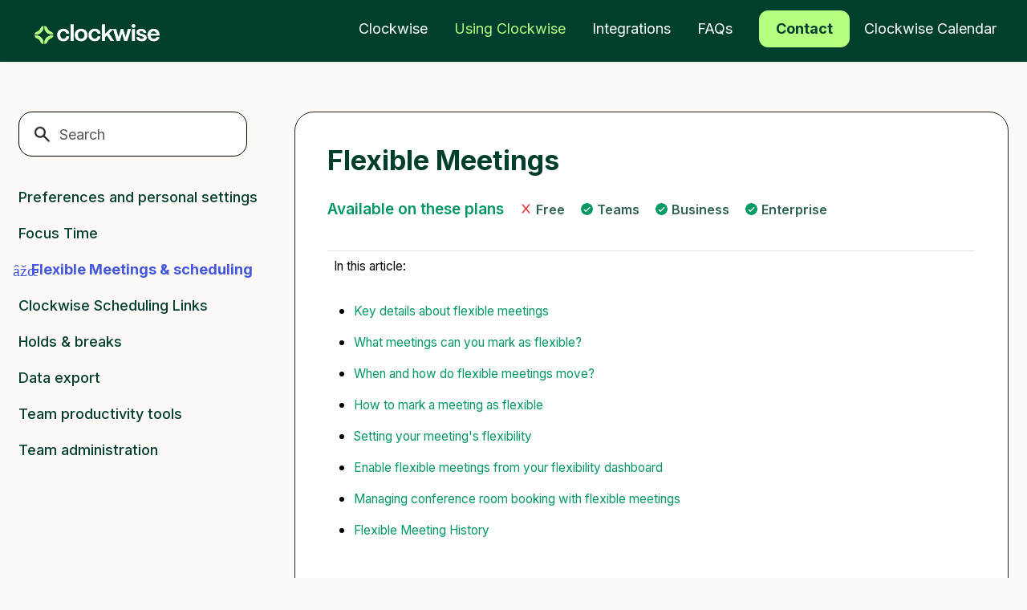

--- FILE ---
content_type: text/html; charset=utf-8
request_url: https://support.getclockwise.com/article/184-flexible-meetings
body_size: 7898
content:


<!DOCTYPE html>
<html>
    
<head>
    <meta charset="utf-8"/>
    <title>Flexible Meetings - Clockwise Knowledge Base</title>
    <meta name="viewport" content="width=device-width, maximum-scale=1"/>
    <meta name="apple-mobile-web-app-capable" content="yes"/>
    <meta name="format-detection" content="telephone=no">
    <meta name="description" content="  Available on these plans       Free  Teams  Business  Enterprise      In this article: Key details about flexible meetings What meetings can you mark as flexi"/>
    <meta name="author" content="Clockwise"/>
    <link rel="canonical" href="https://support.getclockwise.com/article/184-flexible-meetings"/>
    
        
   
            <meta name="twitter:card" content="summary"/>
            <meta name="twitter:title" content="Flexible Meetings" />
            <meta name="twitter:description" content="  Available on these plans       Free  Teams  Business  Enterprise      In this article: Key details about flexible meetings What meetings can you mark as flexi"/>


    

    
        <link rel="stylesheet" href="//d3eto7onm69fcz.cloudfront.net/assets/stylesheets/launch-1768380918739.css">
    
    <style>
        body { background: #fdf9f7; }
        .navbar .navbar-inner { background: #003f2e; }
        .navbar .nav li a, 
        .navbar .icon-private-w  { color: #003f2e; }
        .navbar .brand, 
        .navbar .nav li a:hover, 
        .navbar .nav li a:focus, 
        .navbar .nav .active a, 
        .navbar .nav .active a:hover, 
        .navbar .nav .active a:focus  { color: #b6ff80; }
        .navbar a:hover .icon-private-w, 
        .navbar a:focus .icon-private-w, 
        .navbar .active a .icon-private-w, 
        .navbar .active a:hover .icon-private-w, 
        .navbar .active a:focus .icon-private-w { color: #b6ff80; }
        #serp-dd .result a:hover,
        #serp-dd .result > li.active,
        #fullArticle strong a,
        #fullArticle a strong,
        .collection a,
        .contentWrapper a,
        .most-pop-articles .popArticles a,
        .most-pop-articles .popArticles a:hover span,
        .category-list .category .article-count,
        .category-list .category:hover .article-count { color: #039861; }
        #fullArticle, 
        #fullArticle p, 
        #fullArticle ul, 
        #fullArticle ol, 
        #fullArticle li, 
        #fullArticle div, 
        #fullArticle blockquote, 
        #fullArticle dd, 
        #fullArticle table { color:#003f2e; }
    </style>
    
        <link rel="stylesheet" href="//s3.amazonaws.com/helpscout.net/docs/assets/65ef8b75036eed321cc824fc/attachments/695ea0102b36ce5b7d84daf8/helpscoutdocs.css">
    
    <link rel="apple-touch-icon-precomposed" href="//d33v4339jhl8k0.cloudfront.net/docs/assets/65ef8b75036eed321cc824fc/images/65fa113a54e485464f3dd095/type=app.png">
    <link rel="shortcut icon" type="image/png" href="//d33v4339jhl8k0.cloudfront.net/docs/assets/65ef8b75036eed321cc824fc/images/65fa113ac7af9d69c480b577/type=app.png">
    <!--[if lt IE 9]>
    
        <script src="//d3eto7onm69fcz.cloudfront.net/assets/javascripts/html5shiv.min.js"></script>
    
    <![endif]-->
    
        <script type="application/ld+json">
        {"@context":"https://schema.org","@type":"WebSite","url":"https://support.getclockwise.com","potentialAction":{"@type":"SearchAction","target":"https://support.getclockwise.com/search?query={query}","query-input":"required name=query"}}
        </script>
    
        <script type="application/ld+json">
        {"@context":"https://schema.org","@type":"BreadcrumbList","itemListElement":[{"@type":"ListItem","position":1,"name":"Clockwise Knowledge Base","item":"https://support.getclockwise.com"},{"@type":"ListItem","position":2,"name":"Using Clockwise","item":"https://support.getclockwise.com/collection/4-using-clockwise"},{"@type":"ListItem","position":3,"name":"Flexible Meetings","item":"https://support.getclockwise.com/article/184-flexible-meetings"}]}
        </script>
    
    
        <script type="application/ld+json">
{
  "@context": "https://schema.org",
  "@type": "WebSite",
  "name": "Clockwise Knowledge Base",
  "url": "https://www.support.getclockwise.com"
}
</script>

    
</head>
    
    <body>
        
<header id="mainNav" class="navbar">
    <div class="navbar-inner">
        <div class="container-fluid">
            <a class="brand" href="https://www.getclockwise.com/">
            
                
                    <img src="//d33v4339jhl8k0.cloudfront.net/docs/assets/65ef8b75036eed321cc824fc/images/66264140b7e8fb2dd0e7cb3b/logo.png" alt="Clockwise Knowledge Base" width="300" height="49">
                

            
            </a>
            
                <button type="button" class="btn btn-navbar" data-toggle="collapse" data-target=".nav-collapse">
                    <span class="sr-only">Toggle Navigation</span>
                    <span class="icon-bar"></span>
                    <span class="icon-bar"></span>
                    <span class="icon-bar"></span>
                </button>
            
            <div class="nav-collapse collapse">
                <nav role="navigation"><!-- added for accessibility -->
                <ul class="nav">
                    
                        <li id="home"><a href="/">Clockwise <b class="caret"></b></a></li>
                    
                    
                        
                            <li  id="account-settings"><a href="/collection/1-account-settings">Account Settings  <b class="caret"></b></a></li>
                        
                            <li  class="active"  id="using-clockwise"><a href="/collection/4-using-clockwise">Using Clockwise  <b class="caret"></b></a></li>
                        
                            <li  id="integrations"><a href="/collection/7-integrations">Integrations  <b class="caret"></b></a></li>
                        
                            <li  id="faqs"><a href="/collection/10-faqs">FAQs  <b class="caret"></b></a></li>
                        
                            <li  id="contact"><a href="/collection/200-contact">Contact  <b class="caret"></b></a></li>
                        
                            <li  id="clockwise-calendar"><a href="/collection/197-clockwise-calendar">Clockwise Calendar  <b class="caret"></b></a></li>
                        
                    
                    
                </ul>
                </nav>
            </div><!--/.nav-collapse -->
        </div><!--/container-->
    </div><!--/navbar-inner-->
</header>
        <section id="contentArea" class="container-fluid">
            <div class="row-fluid">
                <section id="main-content" class="span9">
                    <div class="contentWrapper withRelated">
                        
    
    <article id="fullArticle">
        <h1 class="title">Flexible Meetings</h1>
    
        <a href="javascript:window.print()" class="printArticle" title="Print this article" aria-label="Print this Article"><i class="icon-print"></i></a>
        <div data-html-block>
 <div class="d-flex flex-colom">
   
  <div style="color:#039861;font-size: 19px; font-weight: 600;" class="lft-colom">
   Available on these plans
  </div> 
  <div class="uli-listing-colom">
    
   <ul>
     
    <li><span><img src="//d33v4339jhl8k0.cloudfront.net/docs/assets/65ef8b75036eed321cc824fc/images/662bac9c5027f87fcc6bdccd/file-mi5hnWR5ta.png"></span> Free</li> 
    <li><span><img src="//d33v4339jhl8k0.cloudfront.net/docs/assets/65ef8b75036eed321cc824fc/images/662bab65e7511e33f36ea768/file-4D8fIkBuBE.png"></span> Teams</li> 
    <li><span><img src="//d33v4339jhl8k0.cloudfront.net/docs/assets/65ef8b75036eed321cc824fc/images/662bab65e7511e33f36ea768/file-4D8fIkBuBE.png"></span> Business</li> 
    <li><span><img src="//d33v4339jhl8k0.cloudfront.net/docs/assets/65ef8b75036eed321cc824fc/images/662bab65e7511e33f36ea768/file-4D8fIkBuBE.png"></span> Enterprise</li> 
   </ul> 
  </div> 
 </div>
</div>
<table class="hs-table">
 <tbody>
  <tr>
   <td><p><small>In this article:</small></p>
    <ul>
     <li><a href="#h_01FRRFV6B3R2XRAHDNNDWTSME8" target="_self"><small>Key details about flexible meetings</small></a></li>
     <li><a href="#What-meetings-can-you-mark-as-flexible--K1si_" target="_self"><small>What meetings can you mark as flexible?</small></a></li>
     <li><a href="#When-and-how-do-flexible-meetings-move--KNyeK" target="_self"><small>When and how do flexible meetings move?</small></a></li>
     <li><a href="#h_01FRRFVH18ZTS2AYH76Z3KB19C" target="_self"><small>How to mark a meeting as flexible</small></a></li>
     <li><a href="#h_01FS2P98QZ89VAXXC6AP26XZRC" target="_self"><small>Setting your meeting's flexibility</small></a></li>
     <li><a href="#Flexibility-Dashboard--c6eh2" target="_self"><small>Enable flexible meetings from your flexibility dashboard</small></a></li>
     <li><a href="#h_01HBGV3ME3ABM2FPQ3TDRH7Z58" target="_self"><small>Managing conference room booking with flexible meetings</small></a></li>
     <li><a href="#h_01FRRFWBT3KSMAT9B5QZPWKF94" target="_self"><small>Flexible Meeting History</small></a></li>
    </ul></td>
  </tr>
 </tbody>
</table><br>
<p>When you mark a meeting you organized as flexible, Clockwise will reschedule it to the best time as your calendar changes, creating Focus Time and resolving conflicts.</p>
<h2 id="h_01FRRFV6B3R2XRAHDNNDWTSME8"><strong>Key details about flexible meetings</strong></h2>
<ul>
 <ul>
  <li>You opt into flexible meetings – Clockwise will never mark a meeting as flexible without your consent.</li>
  <li>Clockwise will only reschedule a meeting if every attendee on that meeting is available at the new time.</li>
  <li>Clockwise will only reschedule a meeting within your <a href="//support.getclockwise.com/hc/en-us/articles/360029095271-Quick-Start-Guide-Get-yourself-started#h_01FRRHE6GBTMYN46A19DYYADGR" target="_blank" rel="noopener">meeting hours</a>, and the meeting hours that we infer for the meeting attendees.</li>
  <li>Clockwise will reschedule the selected event if a better time is found - there is no approval process for rescheduling a meeting.</li>
  <li>Clockwise reschedules flexible meetings (Mon - Fri) at 4:00 PM in your organization’s time zone. The only time Clockwise reschedules flexible meetings&nbsp; outside of the 4:00 PM window is if your time zone is different from your organization’s time zone. If a meeting you organized is rescheduled, we will send the meeting attendees an email to notify them and we will let you know in Clockwise that the meeting was updated.</li>
  <li>You can only mark internal meetings as flexible.</li>
  <li>Availability for attendees marked as <strong>optional</strong> will still be considered when Clockwise reviews conflicts.</li>
  <li>Clockwise will not move a meeting that is scheduled within 20 hours of it happening: we want you to breathe easy that there will not be last-minute changes.</li>
 </ul>
</ul>
<h2 id="What-meetings-can-you-mark-as-flexible--K1si_">What meetings can you mark as flexible?</h2>
<p>The best meetings to mark as flexible are recurring meetings that have to happen on a regular basis but you don't really care when.</p>
<p>Clockwise will only allow you to mark meetings as flexible if they meet the following criteria:</p>
<ul>
 <ul>
  <li><em>Internal only</em>&nbsp;- no attendees outside of your email domain.</li>
  <li><em>Organized by a Clockwise user in your organization</em>. Both the event organizer and any guests allowed to make event modifications can mark a meeting as flexible.</li>
  <li><em>Are not all day events.</em></li>
 </ul>
</ul>
<p>We recommend that you mark recurring meetings, like one-on-ones or team syncs, as flexible. These are typically not scheduled at an optimal time every week, so Clockwise can often find a better time. You can view all of your recurring one-on-one meetings from <a href="https://www.getclockwise.com/app/flexibility" target="_blank">the one-on-ones dashboard under Flexibility</a> to decide which you want to mark as flexible.&nbsp;</p>
<h2 id="When-and-how-do-flexible-meetings-move--KNyeK">When and how do flexible meetings move?</h2>
<p>Clockwise reschedules flexible meetings every weekday (Mon - Fri) at 4pm in the time zone set for your organization.&nbsp;</p>
<p>Clockwise takes into account a number of factors when finding the best time for your meetings:</p>
<ul>
 <ul>
  <li><em>Focus Time cost</em>: Clockwise calculates the total Focus Time cost for all attendees on the meeting, then compares that with the Focus Time cost of all the available alternative times. If there is a time that is free that meets all other criteria below and has a lower Focus Time cost, Clockwise will reschedule the meeting.</li>
  <li><em>Your meeting hours:</em> Clockwise will only reschedule meetings within the meeting hours you set during onboarding.&nbsp; You can review or <a href="//support.getclockwise.com/hc/en-us/articles/4408130036244" target="_blank" rel="noopener">change these at any time</a> from Preferences.</li>
  <li><em>The other attendees' meeting hours</em>: Clockwise assumes meeting hours of 10:00 am - 4:00 pm (3:30 pm on Fridays) for the other meeting attendees. The best way to ensure that we have accurate meeting hours for attendees is to <a href="//support.getclockwise.com/hc/en-us/articles/9715139276052" target="_blank" rel="noopener">invite them to Clockwise</a>&nbsp;so they can customize them.</li>
  <li><em>Your time of day / time range settings for the meeting</em>: Clockwise only looks for alternative times either within the day or within the week of the original meeting time, depending on how flexible you say the meeting is.</li>
  <li><em>Your lunch preferences</em>:&nbsp; Clockwise will attempt to preserve some time for you to take a break for lunch.&nbsp; You can customize this preference in Settings.</li>
 </ul>
</ul>
<h2 id="h_01FRRFVH18ZTS2AYH76Z3KB19C"><strong>How to mark a meeting as flexible</strong></h2>
<h3 id="h_01HBGV3ME3T46SQ8PSSMTQN0RX">Suggestions for flexible meetings</h3>
<p>Clockwise intelligently suggests that you mark certain meetings as flexible. These meetings will have a high impact on your team's Focus Time. You will see these suggestions in <a href="https://www.getclockwise.com/app/flexibility" target="_blank">your Flexibility tab</a> under the <i>Meetings</i> heading.</p>
<p style="text-align: left;">You can mark a meeting as flexible&nbsp;while you're creating&nbsp;the&nbsp;event or after the event&nbsp;has been&nbsp;created.&nbsp; Just look for the&nbsp;<em>Flexible Meeting</em>&nbsp;toggle – this&nbsp;will let Clockwise find the best time for&nbsp;this event. You can&nbsp;toggle&nbsp;this&nbsp;setting&nbsp;off at any time. After you've turned it on, select your level of time flexibility.</p>
<p><img src="//d33v4339jhl8k0.cloudfront.net/docs/assets/65ef8b75036eed321cc824fc/images/66a2b9c148915f570c6a88d4/file-IFGWKQ6EAr.png" style="width: 359.991px; "></p>
<h2 id="Flexibility-Dashboard--c6eh2">Flexibility Dashboard</h2>
<p>Managing your time just got easier with&nbsp;<a href="https://www.getclockwise.com/app/flexibility" target="_blank">the Flexibility dashboard</a>.&nbsp;</p>
<h2 id="One-on-ones-kZgSu"><strong>One-on-ones</strong></h2>
<p>You can maximize the amount of&nbsp;<a href="//support.getclockwise.com/hc/en-us/articles/360026753272" target="_blank" rel="noopener">Focus Time</a>&nbsp;that is added to your calendar, by marking all your one-on-ones as flexible:</p>
<p><img src="https://d33v4339jhl8k0.cloudfront.net/docs/assets/65ef8b75036eed321cc824fc/images/66b2ed85493fd0116031ebd4/file-GKyrsZ9DWj.png" style="width: 477.223px; "></p>
<p>If you'd rather choose which one-on-ones are flexible, click the toggle for each event on or off:</p>
<p><img src="https://d33v4339jhl8k0.cloudfront.net/docs/assets/65ef8b75036eed321cc824fc/images/6636fe15e66450147a8e63b4/file-KfdC15kqcs.png" style="width: 359px; "></p>
<h2 id="Team-Syncs-jmk-v"><strong>Team Syncs</strong></h2>
<p>Your internal team syncs will show here, organized by their recurring intervals. Keep in mind that flexible meetings work best for smaller groups. Additionally, you may want to check with your teammates before marking a meeting as&nbsp;<i>Flexible</i>. If your coworkers aren't yet using Clockwise, you can&nbsp;<a href="//support.getclockwise.com/hc/en-us/articles/9715139276052" target="_blank" rel="noopener">send them an invite</a>.</p>
<p><img src="https://d33v4339jhl8k0.cloudfront.net/docs/assets/65ef8b75036eed321cc824fc/images/6636fddde7511e33f36ead56/file-OaLkYSKnxe.png" style="width: 477.223px; "></p><br>
<h2 id="h_01FS2P98QZ89VAXXC6AP26XZRC"><strong>Setting your meeting's flexibility</strong></h2>
<p>Clockwise gives you control over how your flexible meetings are rescheduled. Adjust the flexibility settings of your meetings so that Clockwise only moves meetings within the time period you feel comfortable with.&nbsp;</p>
<h3 id="h_01HBGV3ME38M2DGYVMA38954CC">Setting a time range for your flexible meetings</h3>
<p>Indicate whether the meeting is flexible to move within the scheduled day, or whether it can move within the week. For further granularity, choose specific days of the week (note that this option is only available for meetings set to recur once a week or less).</p><br>
<p><img src="//d33v4339jhl8k0.cloudfront.net/docs/assets/65ef8b75036eed321cc824fc/images/66a2b9d06eb51e63b8f9dd01/file-f7HKng9SB2.png" style="width: 408.993px; "></p><br>
<div class="callout-green">
 <p><b>Note:</b> When setting the time range to Ok to move within the week&nbsp;for a weekly recurring meeting, Clockwise knows not to reschedule a meeting too close to the last meeting scheduled. For example, a meeting will not be rescheduled on Friday of one week and Monday the following week.</p>
</div>
<h3 id="h_01HBGV3ME34YC7Z0232CT2M6BS">Setting time of day preferences for your flexible meetings</h3>
<p>If you prefer to have your meetings at a certain time of day, click the Time of day flexibility drop down to customize the window that your meeting will move between. The blue endpoints on the slide indicate the start and end time of all attendee's meeting hours.</p><br>
<p><img src="//d33v4339jhl8k0.cloudfront.net/docs/assets/65ef8b75036eed321cc824fc/images/66a2b9dc67ad674af17cb551/file-ioxOCzT5HL.png" style="width: 478.993px; "></p><br>
<p><strong>Examples of when this can be useful:</strong></p>
<ul>
 <ul>
  <li>Adjust time of day flexibility to be anytime before 2pm for your coffee chats</li>
  <li>To schedule a break from your computer screen or schedule time for a walk, adjust the time of day flexibility to be anytime in the afternoon.</li>
  <li>To accommodate a teammate in a different time zone (e.g., in another country), adjust time of day flexibility to your overlapping availability.</li>
 </ul>
</ul><br>
<h2>How your meeting preferences inform flexible meetings</h2>
<p>Instead of setting each meeting's flexibility, if you have calendar-specific preferences like not wanting to meet too early on Mondays or too late on Fridays, update your meeting preferences to inform where flexible meetings should or should not move.</p><br>
<ol>
 <li>Go to&nbsp;<a href="https://www.getclockwise.com/app/your-ideal-day" target="_blank" rel="noopener">Your ideal day</a>.</li>
 <li><p>Uncheck&nbsp;<em>My meeting hours are the same as my working hours</em>.</p><p><img src="https://d33v4339jhl8k0.cloudfront.net/docs/assets/65ef8b75036eed321cc824fc/images/6636fe945027f87fcc6be29e/file-MDUfz3atJg.png" style="width: 452px; "></p><p>This will allow you to set meeting preferences independent of your working hours</p></li>
 <li>From here you can set up your meeting preferences throughout the week and set up exactly when you'd like to have your meetings scheduled
  <ul>
   <li>Consider avoiding the very beginning and end of your day</li>
   <li><p>Consider avoiding late afternoon on Fridays so you can focus on wrapping up your week</p><p><img src="https://d33v4339jhl8k0.cloudfront.net/docs/assets/65ef8b75036eed321cc824fc/images/6636fef41bee2d183948c97c/file-9guypIhBMl.png" style="width: 479px; "></p></li>
  </ul></li>
</ol><br>
<h2 id="h_01HBGV3ME3ABM2FPQ3TDRH7Z58">Managing conference room booking with flexible meetings</h2><br>
<p>If the meeting is in a conference room, Clockwise can either look for a time when the same room is available (<em>Keep current room</em>), or find a time when a similar conference room is free.</p>
<p>If a Flexible Meeting is set to allow Clockwise to move the room, the following guidelines are adhered to:</p>
<ol>
 <li>Must be in the same building, plus or minus one floor</li>
 <li>Ignore preferred rooms settings (just used for scheduling)</li>
 <li>Move to a room that is large enough for the number of attendees based on work calendar capacity settings</li>
</ol>
<p>Your conference room "resources" in Google or Microsoft have to have data. If your domain's calendaring application doesn’t tell us anything about the room, then we won’t change the room. Entire organizations might not have this data inputted, so flexibility could be limited.</p>
<p>The more flexible you are with the event's time and conference room, the more likely it is that Clockwise can find the best time for the event.</p><br>
<p><img src="//d33v4339jhl8k0.cloudfront.net/docs/assets/65ef8b75036eed321cc824fc/images/6636fbc87303ea4a739d3eba/file-20fCYzrpe7.png" style="width: 341px; "></p><br>
<h2 id="h_01FRRFWBT3KSMAT9B5QZPWKF94"><strong>Flexible Meeting History</strong></h2>
<p>Have you ever wondered what happened to your flexible meeting? Ever wondered who even marked an event as flexible and when it was moved? Clockwise makes it really simple to see a historical snapshot of your flexible meetings all in one place!&nbsp;</p>
<p>To see the flexible meeting history for your event, double-click the event, then click the <b>History</b> tab at the top left of your screen to review changes made to the event by Clockwise, or an attendee.</p><br>
<p><img src="//d33v4339jhl8k0.cloudfront.net/docs/assets/65ef8b75036eed321cc824fc/images/66b172b148915f570c6a8fb3/file-C5g76Ae3Hz.png" style="width: 100%; "></p>
    </article>
    

    <section class="articleFoot">
    

    <time class="lu" datetime=2025-02-21 >Last updated on February 21, 2025</time>
    </section>

                    </div><!--/contentWrapper-->
                    
                        <section class="related">
                            <h3>Related Articles</h3>
                            <ul>
                                
                                    <li><a href="/article/186-how-flexible-meeting-moves-benefit-your-entire-company"><i class="icon-article-doc"></i><span>How Flexible Meeting Moves Benefit Your Entire Company</span></a></li>
                                
                            </ul>
                        </section>
                    
                </section><!--/content-->
                <aside id="sidebar" class="span3">
                 

<form action="/search" method="GET" id="searchBar" class="sm" autocomplete="off">
    
                    <input type="hidden" name="collectionId" value="65f8b03f9b1ce3620e7d4b19"/>
                    <input type="text" name="query" title="search-query" class="search-query" placeholder="Search" value="" aria-label="Search" />
                    <button type="submit">
                        <span class="sr-only">Toggle Search</span>
                        <i class="icon-search"></i>
                    </button>
                    <div id="serp-dd" style="display: none;" class="sb">
                        <ul class="result">
                        </ul>
                    </div>
                
</form>

                
                    <h3>Categories</h3>
                    <ul class="nav nav-list">
                    
                        
                            <li ><a href="/category/41-preferences">Preferences and personal settings  <i class="icon-arrow"></i></a></li>
                        
                    
                        
                            <li ><a href="/category/17-focus-time">Focus Time  <i class="icon-arrow"></i></a></li>
                        
                    
                        
                            <li  class="active" ><a href="/category/18-flexible-meetings-scheduling">Flexible Meetings &amp; scheduling  <i class="icon-arrow"></i></a></li>
                        
                    
                        
                            <li ><a href="/category/19-clockwise-scheduling-links">Clockwise Scheduling Links  <i class="icon-arrow"></i></a></li>
                        
                    
                        
                            <li ><a href="/category/21-holds-breaks">Holds &amp; breaks  <i class="icon-arrow"></i></a></li>
                        
                    
                        
                            <li ><a href="/category/22-data-export">Data export  <i class="icon-arrow"></i></a></li>
                        
                    
                        
                            <li ><a href="/category/24-team-productivity-tools">Team productivity tools  <i class="icon-arrow"></i></a></li>
                        
                    
                        
                            <li ><a href="/category/25-team-administration">Team administration  <i class="icon-arrow"></i></a></li>
                        
                    
                    </ul>
                
                </aside><!--/span-->
            </div><!--/row-->
            <div id="noResults" style="display:none;">No results found</div>
            <footer>
                

<p>&copy;
    
        <a href="https://www.getclockwise.com/">Clockwise</a>
    
    2026. <span>Powered by <a rel="nofollow noopener noreferrer" href="https://www.helpscout.com/docs-refer/?co=Clockwise&utm_source=docs&utm_medium=footerlink&utm_campaign=Docs+Branding" target="_blank">Help Scout</a></span>
    
        
    
</p>

            </footer>
        </section><!--/.fluid-container-->
        
        
    <script src="//d3eto7onm69fcz.cloudfront.net/assets/javascripts/app4.min.js"></script>

<script>
// keep iOS links from opening safari
if(("standalone" in window.navigator) && window.navigator.standalone){
// If you want to prevent remote links in standalone web apps opening Mobile Safari, change 'remotes' to true
var noddy, remotes = false;
document.addEventListener('click', function(event) {
noddy = event.target;
while(noddy.nodeName !== "A" && noddy.nodeName !== "HTML") {
noddy = noddy.parentNode;
}

if('href' in noddy && noddy.href.indexOf('http') !== -1 && (noddy.href.indexOf(document.location.host) !== -1 || remotes)){
event.preventDefault();
document.location.href = noddy.href;
}

},false);
}
</script>
        
    </body>
</html>




--- FILE ---
content_type: text/css
request_url: https://s3.amazonaws.com/helpscout.net/docs/assets/65ef8b75036eed321cc824fc/attachments/695ea0102b36ce5b7d84daf8/helpscoutdocs.css
body_size: 45028
content:
/* Tech Template Personalization */

/* 

   Navbar Background Color: #003f2e;
   Title Color: #14245B;
   Paragraph Color: #545F85;
   Links Color: #003f2e;
   Button Background Color: #003f2e;
   Border Color: #EFF2FB;
   Hover Color: #518AE0;
   Box Shadow Cards: box-shadow: 0px 3px 18px rgba(30, 65, 155, 0.06);
   Box Shadow Search: box-shadow: 0px 5px 9px rgba(19, 71, 149, 0.08);
   Background Image Hero: url('https://i.ibb.co/mGsrXk7/search-icon.png');
   Category Image Example: url('https://i.ibb.co/pX5d6jC/getting-started-background-category.png');
   Icon Link Color: #003f2e;
   Article Icon Color: #14245B;
   Background Blockquote: rgba(92, 157, 255, 0.06);
   Close Button Contact: #003f2e;
   Background Quote: rgba(92, 157, 255, 0.06);
   Bold Article Color: #14245B;
   Error Message Color: #D60000;
   Placeholder Color: #545F85;

*/


/* Typography */

@import url('https://fonts.googleapis.com/css2?family=DM+Sans:wght@400;500;700&display=swap');
@import url('https://fonts.googleapis.com/css2?family=Inter:wght@100..900&display=swap');  
@import url(https://db.onlinewebfonts.com/c/7e39d05fff188430a1cb860db9b38881?family=PP+Mori+SemiBold);
@import url(https://db.onlinewebfonts.com/c/64376f386b1017b6e322dfb558692b06?family=PP+Mori);

@font-face{ 
    font-family: 'DM Sans';
    font-style: normal;
    font-weight: 400;
}

@font-face{
    font-family: 'DM Sans';
    font-style: normal;
    font-weight: 500;
}

@font-face{
    font-family: 'DM Sans';
    font-style: normal;
    font-weight: 700;
}
@font-face{
    font-family: 'Inter';
    font-style: normal;
    font-weight: 100;
}
@font-face{
    font-family: 'Inter';
    font-style: normal;
    font-weight: 900;
}
 
@font-face{
    font-family: 'PP Mori SemiBold';
    font-style: normal;
    font-weight: 900;
}
@font-face{ 
    font-family: "PP Mori SemiBold";
    font-style: normal;
    font-weight: 900; 
}

/* General Style CSS  */

body,
input,
button,
select,
textarea {
    /* font-family: 'DM Sans', sans-serif; */
    font-family: 'Inter';
    font-weight: 400;
}

body {
    background-color: #FDF9F7;
}

strong {
    font-weight: 700;
}

em {
    color: #003f2e;
}

/* Container Width */

.container-fluid {
    max-width: 1234px;
    margin: 0 auto;
    position: relative;
}


/* Navbar */

/* Navbar Logo */

/* .navbar .brand {
    background: url(https://i.ibb.co/WPQyV1w/tech-template-logo.png) no-repeat;
    background-size: 100%, auto;
    background-position: 63% 78%;
    max-width: 238px;
    width: 100%;
    padding: 74px 0px 12px 0;
    margin-left: -5px;
} */

.navbar .brand span {
    display: none;
}
a.brand img {
    width: 156px;
}
.navbar .brand { 
    padding: 25px 20px 20px; ;
}
ul.nav li a i {
    display: none;
}
.navbar li#account-settings {
    display: none;
}
.navbar .navbar-inner {
 background: #003f2e;
 /* box-shadow: 0px 7px 11px rgba(135, 181, 251, 0.22); */ 
  z-index: 999;
 position: relative;
}
nav ul li a {
    font-family: "Inter", sans-serif;
    font-family: 'Inter';
    font-size: 18px !important;
}
.navbar .nav li a {
    font-size: 18px;
    line-height: 20px;
    color: #fff;
    transition: 0.3s;
}

.img {
    width: auto;
    height: 100%;
}

.navbar .nav .active .caret {
 display: none;
 }

 .navbar .brand, .navbar .nav li a:hover, .navbar .nav li a:focus, .navbar .nav .active a, .navbar .nav .active a:hover, .navbar .nav .active a:focus {
    color: #b6ff80;
    transition: 0.3s;
 }

 img[Attributes Style] {
    width: 100%;
    height: 100%;
 }

 /* home page order change */
 .threeCol, .twoCol {
    text-align: center;
    display: flex;
    flex-wrap: wrap;
}
.collection:nth-child(2) {
    order: -1;
}
.collection:nth-child(5) {
    order: 1;
}





/* Contact Us Button */

 #contact a {
    background-color: #B6FF80 ;
    border-radius: 11px;
    color: #003f2e !important;
    font-size: 18px;
    line-height: 18px;
    font-weight: 700;
    padding: 13px 20px ;
    border: 1px solid #B6FF80;
    transition: 0.3s;
    margin-left: 15px;
}
.navbar li#ai-scheduler {
    display: none;
}

#contact a:hover {
    background-color: transparent ;
    border: 1px solid #fff;
    color: #fff !important;
    transition: 0.3s;
}

 /* Navbar Media Queries */ 

@media (min-width: 769px) {
    .navbar .nav {
    position: absolute;
    right: 0;
    left: auto;
    bottom: 18px;
    margin-right: 0;
}
}

@media only screen and (min-width: 768px) and (max-width: 910px) {
    .icon-private-lg:before {
        background-position: 0;
    }
    .navbar .nav li a {
      font-size: 15px;
      padding-left: 10px;
    padding-right: 10px;
  }

  #contact a {
    font-size: 15px;
    padding: 16px 16px;
    margin-left: 0px;
  }
}

@media only screen and (min-width: 768px) and (max-width: 800px) {
    .navbar .nav li a {
      font-size: 14px;
      padding-left: 10px;
    padding-right: 10px;
  }

  #contact a {
    font-size: 14px;
}
}

/* Media Queries Button Mobile & Submenu */

@media (max-width: 768px) {
   body #searchBar .search-query { 
        width: 50%;font-size: 14px;
    }
    
    .nav-collapse .nav {
    margin: 15px 0 30px;
    }

    .navbar .brand {
      padding: 20px 0px;
      background-position: 61% 101%;
}

    .navbar .btn-navbar {
        position: absolute;
        top: 9px; right: 5px;
    }

    .btn-navbar .icon-bar+.icon-bar {
    margin-top: 5px;
}

    .navbar .btn-navbar .icon-bar {
    background: #fff !important;
    box-shadow: none !important;
    width: 25px !important;
    border-radius: 100px !important;
}
    
    .navbar .nav li a {
        padding: 15px 0px;text-align: left;
    }
}

/* Search Section Hero */

/* Hero Background */

#docsSearch {
    border-bottom: 0px;
    padding: 150px 24px 150px;
    background: #003f2e;
    margin-bottom: 50px;
}
.threeCol .collection, .twoCol .collection { 
    border: none;     background: transparent;
}
/* @media screen and (min-width: 1160px) {
#docsSearch::before {
     background-image: url(https://i.ibb.co/4tWBFNg/tech-template-background.png); 
    background-repeat: no-repeat;
    background-size: contain;
    bottom: 0;
    right: auto;
    left: 50%;
    content: "";
    height: 100%;
    position: absolute;
    top: 0; 
    width: 100%;
    transform: translateX(-50%);
    transition: left 0.2s;
    background: #003f2e;
}} */

/* home page listing */
section.threeCol.row-fluid .collection .collection-body ul.popArticles a i {
    display: none;
}
section.threeCol.row-fluid .collection .collection-body ul.popArticles li {
    margin: 0;
}
section.threeCol.row-fluid .collection .collection-body ul.popArticles {
    margin: 0;
}
.most-pop-articles .popArticles a, .threeCol .popArticles a, .twoCol .popArticles a {
    margin-left: 0;
}
section.threeCol.row-fluid .collection .collection-body ul.popArticles {
    display: none;
    /* margin: 0;
    overflow: hidden;
    display: -webkit-box;
    -webkit-line-clamp: 3;
    line-clamp: 3;
    -webkit-box-orient: vertical; */
}
section#collection-1 h2 {
    width: 100%;
    color: #003F2E;
    font-size: 24px;
    font-weight: 700;
    text-align: left;
    padding: 0 14px;
}
section.threeCol .collection-head a {
    width: 100%;    font-family: "PP Mori Bold";font-family: 'PP Mori SemiBold';
}
.threeCol .collection .collection-head, .twoCol .collection .collection-head {
    border: none;
}
.threeCol p, .twoCol p {
    font-size: 18px;
    line-height: 22px;
    margin-bottom: 0;
    color: #003F2E;
    text-align: left;
}
.threeCol h2 a, .twoCol h2 a {
    color: #003f2e !important;
}
.threeCol h2, .twoCol h2 {
    font-size: 23px;
    text-align: left;
    font-weight: 700;
    margin: 0;font-family: 'Inter';
}
section.threeCol.row-fluid .collection-body {
    display: none;
}

input.search-query::placeholder {
    color: #565656 !important;
}

#docsSearch h1 {
    font-size: 60px;
    line-height: 64px;
    font-weight: 700;
    color: #ffffff;
    max-width:80%;
    font-family: "PP Mori Bold";font-family: 'PP Mori SemiBold';
    position: relative;
    margin: auto;
    float: none;
}
section.threeCol.collection-head.no-desc h2 a {
    width: 100%;
    text-align: center;
}
section#collection-197 .collection-head h2 a:before {
    background-image: url('https://uploads-ssl.webflow.com/6336f6e0b70611d51dfeba5b/66350b2153dc9b2b7becbf11_Scheduler.svg');     /*border: 3px solid #757575;*/
}
section#collection-200 .collection-head h2 a:before {
    background-image: url('https://uploads-ssl.webflow.com/6336f6e0b70611d51dfeba5b/66350b22d6b9645f2c936abc_support-image.svg'); 
}
section#collection-10 .collection-head h2 a:before {
    background-image: url('https://uploads-ssl.webflow.com/6336f6e0b70611d51dfeba5b/66350b21aa4ab05babeb33a0_faq.svg'); 
}
section#collection-210 .collection-head h2 a:before {
    background-image: url('https://s3.amazonaws.com/helpscout.net/docs/assets/65ef8b75036eed321cc824fc/images/6627c1c5e66450147a8e59fb/file-dT7GOXSUtl.jpg'); 
}
section#collection-1 .collection-head h2 a:before {
    background-image: url('https://uploads-ssl.webflow.com/6336f6e0b70611d51dfeba5b/66350b1b6b8ebcbd0b688ac5_account-settings.svg');   
}
/* section#collection-1{
    display: none;
} */
section#collection-7 .collection-head h2 a:before {
    background-image: url('https://cdn.prod.website-files.com/6336f6e0b70611d51dfeba5b/66350b21d4b5745d682bebb7_6390b3e8d443ed971b3752872dde35e0_Integrations.png');  
}
section#collection-4 .collection-head h2 a:before {
    background-image: url('https://uploads-ssl.webflow.com/6336f6e0b70611d51dfeba5b/66350b21e11d593daa99a1c9_Clockwise.svg');  
}
section.threeCol .collection-head.no-desc h2 a {
    width: 100%;
    color: #003F2E;
    font-size: 24px;
    font-weight: 700;
    text-align: left;    padding: 0 14px;
}
.threeCol .collection .collection-body, .threeCol .collection .collection-head {
    padding: 0; 
}
section#collection-1 .collection-head h2 {
    padding: 0;
    margin: 0;
}
section#collection-1 .collection-head a {
    width: 100%;
}
section.threeCol .collection-head.no-desc h2 a {
    overflow: hidden;
    width: 100%;
    display: block;
}
.threeCol h2 a, .twoCol h2 a{
    border:none;
}
.collection-head h2 a:before {
    content: " ";top: 0;
    font-size: 68px;
    position: relative;
    background-repeat: no-repeat;
    background-size: cover;
    width:100%;    margin: 0;
    background-position: 100% 70%;
    display: block;
    /* border:3px solid #00000000; */
    border-radius: 12px !important; 
    height: 206px;
    /* margin-bottom: 18px; */
}
/* .threeCol .collection .collection-head:hover i.icon-private-lg:before {
    border: 3px solid #003F2E !important;
} */
.collection .collection-head:hover a:before {
    border: 3px solid #003F2E !important;
}
section#collection-197 h2 a:before {
    border: 3px solid #757575;
}
section.threeCol .collection-head a:before{
    border:3px solid #fff; 
    display: block;
    border-radius: 12px;   margin-bottom: 15px;
    overflow: hidden;
}
section.threeCol .collection-head.no-desc h2 a {
    width: 100%;
}
.collection-head.no-desc {
    overflow: hidden;    padding: 0 !important;    border-radius: 0 !important;    margin-bottom: 0 !important;
}
/* Search Style Hero */
#sidebar form .search-query {
    background: url(https://s3.amazonaws.com/helpscout.net/docs/assets/65ef8b75036eed321cc824fc/images/66275f73e6d7a114e76911b5/file-dIHAPbx1i8.png) no-repeat !important; 
    background-size: 9% !important;
    background-position: 15px !important;
}
#searchBar {
    max-width: 47%;
    padding: 32px 0;
    width: 100%;
    display: flex;    gap: 10px;
    align-items: center;
    justify-content: center;
    vertical-align: bottom;
}
#searchBar .search-query {
    height: auto;
    background-color: #fff;
    border-radius: 6px;
    border: 1px solid #fff;
    padding:13px 25px; 
    box-shadow: 0px 5px 9px rgba(19, 71, 149, 0.08);
    font-size: 17px;
    line-height: 18px;    font-family: 'Inter';
    color: #565656;
    /* background-image: url(https://i.ibb.co/mGsrXk7/search-icon.png); */
    background-size: 26px;
    background-repeat: no-repeat;
    background-position: 3% 47%;
    transition: 0.3s !important;
    width: 80%;
}

#searchBar button {
    color: #003F2E;
    text-shadow: none;
    background: #b6ff80;
    border-radius: 11px;
    border: 0px;
    font-size: 18px;
    line-height: 18px;
    padding:13px 25px;    font-family: 'Inter';
    height: auto;
    position: relative;
    top: 0;    font-weight: 700;
    right: auto;    border: 1px solid #B6FF80;
    transition: 0.3s;
}
#searchBar button:hover {
    background-color: transparent;
    border: 1px solid #fff;
    color: #fff !important;
    transition: 0.3s;
}

::placeholder {
  color: #545F85 !important;
}

:-ms-input-placeholder  {
    color: #545F85 !important;
}

/* Focus Search */

input:focus, input[type=text]:focus {
    border: 1px solid #003f2e !important;
    box-shadow: none;
    transition: 0.4s !important;
}
#serp-dd .result li.private a {
    position: relative;
}
:focus {
    outline: none;
    transition: 0.4s !important;
}

/* Search Results */

#serp-dd .result a {
    padding: 10px 15px !important;
    font-size: 16px;
    color: #545F85;
    transition: 0.3s;
    padding: 13px 46px !important;
}

#serp-dd .result>li.active {
    background: rgba(92, 157, 255, 0.06);
    color: #545F85;
}

#serp-dd .result a:hover {
    background: rgba(92, 157, 255, 0.06);
    color: #545F85;
    transition: 0.3s;
}
.d-flex.flex-colom div {
    margin: 0 !important;
    padding: 0 !important;
}
.threeCol .collection {
    width: 31.3%; 
}
/* Media Queries Hero Background */

@media only screen and (min-width: 1160px) and (max-width: 1780px) {
    /* #docsSearch::before {
        top: 5%;
    } */

    #docsSearch {
        margin-bottom: 70px;
    }
}

@media only screen and (min-width: 1160px) and (max-width: 1650px) {
    /* #docsSearch::before {
        top: 7%;
    } */

    #docsSearch {
        padding: 130px 24px 130px;
    }
}

@media only screen and (min-width: 1160px) and (max-width: 1510px) {
    #docsSearch {
        padding: 100px 24px 60px;
        margin-bottom: 50px;
    }
}

@media only screen and (min-width: 1160px) and (max-width: 1400px) {
    #docsSearch {
        padding: 100px 24px 100px;
    }
}

@media only screen and (min-width: 200px) and (max-width: 1300px) {
    #docsSearch {
        margin-bottom: 40px;
    }
}

@media only screen and (min-width: 200px) and (max-width: 1160px) {
    #docsSearch {
        padding: 50px 24px;
        /* background-image: url(https://i.ibb.co/4tWBFNg/tech-template-background.png);
    background-repeat: no-repeat;
    background-size: cover;
    background-position: center; */
}
#docsSearch h1 {
    font-size: 44px; 
}
}

/* Media Queries Mobile Hero */

@media only screen and (min-width: 200px) and (max-width:706px) {
    .threeCol .collection {
        width:100%; 
    }
    body .uli-listing-colom ul li:last-child {
        margin-right: 0 !important;
    }
    body .uli-listing-colom ul li { 
        font-size: 14px !important;
        display: inline-block;
        padding-left: 0; 
        width: auto;
        margin: 11px 5px 0;
    }
    body  .uli-listing-colom ul li {
        list-style: none;
        font-size: 13px !important;
        display: inline-block;
        font-weight: 600;
        color: #003f2ed1 !important;
        margin: 11px 24px 0 0;
    }
    body .uli-listing-colom ul {
        margin: 0 !important;  text-align: left;
    }
    body   #fullArticle img { 
        padding: 0px;
        margin: 0 auto !important;
    }
    body .uli-listing-colom ul {
        display: block !important;width: 100%;
    }
    section#docsSearch form#searchBar {
        padding-top: 18px;
    }
 body   .related ul>li a { 
        line-height: 23px;
    }
    .d-flex.flex-colom {
        text-align: left;
    }
    section#docsSearch #searchBar button, section#docsSearch input.search-query {
        padding: 18px 19px !important;
    }
  body  #categoryHead h1 {
        font-size: 23px; 
    }
    ul.articleList {
        margin-left: 5px;
    }
 body   .contentWrapper {
        padding: 35px 34px;
    }
    #fullArticle .title { 
        margin-bottom: 13px; 
    }
    .d-flex.flex-colom {
        display: block;
    }
   body  .uli-listing-colom {
        text-align: left;
        width: 100%;
        justify-content: left;
        display: flex;
    }
    .d-flex.flex-colom {
        display: block !important;
    }
   body .icon-private-lg:before { 
              background-position: 0;
    }
    .threeCol .collection h2 a, .collection-head h2 a:before {
        height: 181px; 
    }
   body .related ul li a:before { 
        left: -25px; 
    }
    .related ul li a { 
        justify-content: left;
        display: block;
        margin: 0;
    }
    body .related { 
        padding: 32px 28px !important;
    }
    aside#sidebar form#searchBar button {
        width: auto !important;
    }
   body #main-content {
        margin: 0px 0px 2em 0px;
    }
   body aside#sidebar {
        margin-top: 12px;
    }
    section#contentArea .row-fluid aside#sidebar {
        order: -1;padding-right: 2px;
    }
    section#contentArea .row-fluid {
        display: flex;
        flex-wrap: wrap;
    }
    body  .articleList li {
        font-size: 16px;
        line-height: 24px !important;
    }
    body .contentWrapper h1 {
        font-size: 24px; 
    }
    aside#sidebar form#searchBar input { 
        height: 45px !important;
    }
    form#searchBar {
        display: block;
    }
    body #searchBar .search-query {
        width:100%;        margin-bottom: 13px;
        font-size: 16px;
        height: auto !important;
        padding: 13px 15px;
    }
    .navbar .btn-navbar { 
        right: 0;margin-right: 0;
    }
    .contentWrapper h1 {
        font-size: 24px;
        line-height: 31px; 
    }
    .articleList li { 
        padding-left: 20px !important;
    }
    .articleList a { 
        margin-left: 0; 
    }
    #searchBar button {  
        height: auto; 
        width: 100%;
    }
    section.threeCol .collection-head.no-desc h2 a {  
        padding: 0;
    }
    #docsSearch {
        padding:40px 21px;
    }
    #docsSearch h1 {
        font-size: 42px;
        line-height: 49px;
        max-width: 100%;
    }
    #searchBar button  i.icon-search.lp {
        display: none;
    }
    #searchBar button span {
        display: block;
        font-size: 17px;
        text-indent: 0;        width: 100%;
    }

    #searchBar {
      width: 100%;
}

    #searchBar .search-query {
        padding: 19px 24px;
        background-image: none; 
    }

    #searchBar button .icon-search {
    display: block;
    color: #fff;
}
    
     .icon-search:before {
            position: relative;
    bottom: 2px;
     }
}

/* Collection Title Hover & Focus */

.collection-category h2 a:hover {
    border-bottom: 0px;
}

a:focus {
    outline: none;
    text-decoration: none;
}


/* Categories Text Style*/

.collection-category h2 {
     font-size: 36px;
     line-height: 36px;
     color: #14245B;
     font-weight: 700 ;
}

.collection-category h2 a {
    font-size: 36px;
     line-height: 36px;
     color: #14245B;
     font-weight: 700 ;
}

h2 {
    font-size: 36px;
     line-height: 36px;
     color: #14245B;
     font-weight: 700 ;
}

.category-list h3 {
    color: #14245B;
    font-size: 24px;
    line-height: 30px;
    font-weight: 700;
}

.category-list .category p {
    font-size: 18px;
    line-height: 28px;
    color: #545F85;
} 

.category-list .category .article-count {
    color: #003f2e;
    font-size: 20px;
    line-height:22px;
    transition: 0.3s;
}

/* Category Thumbnails */

#category-27 {
    background-image: url('https://i.ibb.co/pX5d6jC/getting-started-background-category.png');
}

#category-28 {
    background-image: url('https://i.ibb.co/kHNhyxs/account-management-category-backgorund.png');
}

#category-29 {
    background-image: url('https://i.ibb.co/pxCJ9sc/payment-and-billing-category-backgorund.png');
}

#category-30 {
    background-image: url('https://i.ibb.co/0DJ12gT/user-management-category-backgorund.png');
}

#category-31 {
    background-image: url('https://i.ibb.co/wrjqkVJ/integrations-category-backgorund.png');
}

#category-32 {
    background-image: url('https://i.ibb.co/hKctc8m/others-category-backgorund.png');
}

/* Category Thumbnails */

#category-38 {
    background-image: url('https://i.ibb.co/T0GS81n/app-downloads-category-backgorund.png');
}

#category-36 {
    background-image: url('https://i.ibb.co/M98zWPt/feature-requests-category-backgorund.png');
}

#category-37 {
    background-image: url('https://i.ibb.co/gvWZZtd/premium-support-category-backgorund.png');
}

/* Categories Card Style */

.category-list .category {
    text-align: center;
    display: inline-block;
    border: 1px solid #EFF2FB;
    border-radius: 24px;
    box-shadow: 0px 3px 18px rgba(30, 65, 155, 0.06);
    margin: 0 .8% 20px;
    padding: 250px 30px 50px;
    transition: all 0.25s ease-in-out;
    background-repeat: no-repeat;
    background-position: center 36px;
    background-size: 80px 80px;
    max-width: 84%;
    width: 100%;
}

.category-list {
    display: grid;
    grid-template-columns: repeat(3,1fr);
    grid-gap: 37px;
    margin-top: 32px;
}

#collection-category-33 {
    margin-top: 100px;
}

@media screen and (min-width: 1105px){
.category-list .category {
    max-width: 84%;
    width: 100%;
}
}

.category-list .category, .category-list .category:hover {
    background-repeat: no-repeat;
    background-position: center 35px;
    background-size: 188px;
}

.category-list .category:hover {
    background-color: #fff;
    box-shadow: 0px 7px 15px rgba(30, 65, 155, 0.09);
    transition: 0.3s;
}

.category-list .category .article-count, .category-list .category:hover .article-count {
    color: #518AE0;
    transition: 0.3s;
}


/* Media Queries Section Cards */

@media only screen and (min-width: 200px) and (max-width: 1300px) {
    .category-list .category {
    max-width: 80%;
}
}

@media only screen and (min-width: 200px) and (max-width: 1170px) {
   .category-list {
        grid-template-columns: repeat(2,1fr);
    }

    .category-list .category {
        max-width: 79%;
    }
}

@media only screen and (min-width: 200px) and (max-width: 940px) {
    .category-list .category {
        max-width: 70%;
    }
}

@media only screen and (min-width: 200px) and (max-width: 760px) {
    .category-list {
        grid-template-columns: repeat(1,1fr);
    }

    .category-list .category {
        max-width: 84%;
    }
}

@media only screen and (min-width: 200px) and (max-width: 600px) {
    .category-list .category {
        max-width: 98%;
    }
}

/* Footer */

footer {
    padding: 30px 0px;
    border-top: 1px solid #EFF2FB;
    margin-top: 83px;
}

/* Footer Text Style */

footer p {
    margin: 0px;
    font-size: 15px;
    line-height: 28px;
    color: #000;
    text-align: center;
}

footer p a {
    color: #000;
    transition: 0.3s;
}

footer p a:hover {
    color: #003f2e;
    transition: 0.3s;
}

/* Interior Page Categories */

/* Search Bar & Sidebar CSS */

#searchBar.sm button .icon-search {
  display: none;
}

#sidebar form .search-query {
    border: 1px solid #EFF2FB;
    background: #FFFFFF;
    box-shadow:none;
    border-radius: 8px;
    font-size: 18px;
    line-height: 18px;
    color: #565656;
    background-image: url(https://i.ibb.co/mGsrXk7/search-icon.png);
    background-size: 26px;
    background-repeat: no-repeat;
    background-position: 4% 45%;
    padding: 0px 15px 0px 50px;
    height: 56px;
}

#sidebar .nav-list {
    background: transparent;
    margin-top: 30px;
    margin-bottom: 0px;
    box-shadow: none;
    border-radius: 0;
    padding: 0;
    border: none;
}
.threeCol h2 a:hover, .twoCol h2 a:hover{
    border:none;
}

/* Sidebar Text Style */

.contentWrapper h1 {
    font-size:40px;
    line-height: 50px;
    font-weight: 700;
    color: #000;
}
#serp .articlesFound, #serp .nada {
    color: #000000; 
}
.contentWrapper p.descrip {
    font-size: 18px;
    margin-top: 25px;
    color: #545F85;
}

#sidebar h3 {
    font-size: 24px;
    line-height: 30px;
    font-weight: 700;
    color: #14245B;
    text-transform: capitalize;
    display: none;
}


#sidebar .nav-list .active a {
    color: #4459DD;
    font-weight:700; 
    line-height: 22px;
}

#sidebar .nav-list a {
   font-size:18px;
   line-height: 22px;    font-weight: 500;
   color: #003f2e;
   padding: 10px 0px;
   transition: 0.3s
}
.icon-arrow:before {
    content: "âžœ"; 
}
#sidebar .nav-list a:hover {
    color: #4459DD;
    transition: 0.3s
}

#sidebar form .search-query:focus {
    border: 1px solid #003f2e;
    border-radius: 8px !important;
    transition: 0.3s !important;
    box-shadow: 0px 5px 9px rgba(19, 71, 149, 0.08);
}

/* Icon Arrow Sidebar */

[class^=icon-] {
    color: #14245B;
    font-size: 20px;
    line-height: 22px;
}

#sidebar .nav-list .active a .icon-arrow, #sidebar .nav-list .active a:hover .icon-arrow, #sidebar .nav-list .active a:focus .icon-arrow {
    color: #14245B !important;
}

.icon-arrow:before {
    color: #4459DD;
}
#sidebar .nav-list li.active i.icon-arrow {
    position: absolute;
    left: -7px;
    top: 9px;
}
#sidebar .nav-list li.active {
    position: relative; 
    padding-left: 16px;
}
/* Right Content */

.contentWrapper {
    background: #fff;
    border-radius: 24px;
    border: 1px solid #222;
    box-shadow:none;
    padding: 35px 40px 15px;
}

#main-content {
    background: none;
}

/* Right Sidebar Text Style */

#categoryHead h1 {
    font-size: 40px;
    line-height: 50px;
    font-weight: 700;
    color: #000;
}

.articleList li {
    font-size: 18px;
    line-height: 28px;
    color: #545F85;
}

.contentWrapper a {
    color: #000;
}

.icon-article-doc:before {
 color: #003f2e;
}

.articleList a span{
     transition: 0.3s;
}

.articleList a span:hover {
    text-decoration: none;
    color: #518AE0;
    transition: 0.3s;
}

.contentWrapper a:hover {
    color: #518AE0;
    transition: 0.3s;
}

/* Search Resaults */

#serp-dd.sb {
    border: 1px solid #EFF2FB;
    border-radius: 10px !important;
    top: 60px;
    box-shadow: 0px 5px 9px rgba(19, 71, 149, 0.08);
    font-size: 16px;
    line-height: 18px;
    color: #545F85;
    overflow: hidden;
    border: 1px solid #222;
    width: 100%;
}
#serp-dd {
    border: 1px solid #EFF2FB;
    border-radius: 8px;
    top: 80%;
    box-shadow: 0px 5px 9px rgba(19, 71, 149, 0.08);
    font-size: 16px;
    line-height: 18px;
    color: #545F85;
}

/* Select */

#categoryHead .sort select {
    width: 160px;
    height: 35px;
    margin: 0;
    line-height: 24px;
    font-size: 13px;
    color: #545F85;
}

select {
    border: 1px solid #EFF2FB;
    box-shadow: 0px 5px 12px rgba(19, 71, 149, 0.03);

}
.uli-listing-colom ul li {
    list-style: none;
    font-size: 16px !important;
    display: flex;
    padding-left: 20px;
    justify-content: center;
    align-items: center;
    font-weight: 600;
    color: #003f2ed1 !important;
}
.uli-listing-colom ul li img {
    width: 15px;
    margin-right: 5px !important;
}
.uli-listing-colom ul {
    display: flex;
}
.uli-listing-colom ul li span {
    font-size: 12px;
    position: relative;
    bottom: 1px;
}
.uli-listing-colom ul {
    margin: 0 !important;
}
.d-flex.flex-colom {
    display: flex;    margin-top: 22px;
}
.d-flex.flex-colom ul {
    gap: 10px;
}
.uli-listing-colom {
    text-align: right;
    width: 65%;
    justify-content: right;
    display: flex;
}

@media screen and (min-width:599px) and (max-width: 768px){
    .d-flex.flex-colom ul {
        gap: 18px;
    }
    .uli-listing-colom ul li img { 
        margin-right: 5px !important;
        position: relative;
        top: 1px;
    }
    .uli-listing-colom ul li {
        padding-left: 0; 
    }
    .contentWrapper { 
        margin: 30px 8px;
    }
    section#contentArea aside#sidebar {
        padding: 0 8px;
    }
    .related ul { 
        position: relative;
        left: 20px;
    }
    .threeCol .collection h2 a, .collection-head h2 a:before {
        height: 190px; 
    }
    .icon-private-lg:before {
        background-position: 0; 
    }
#sidebar form .search-query { 
    background-size: 4% !important;         width: 100%;
}
body #main-content {
    margin: 0px 0px 2em 0px;
    width: 100%;
}
  body  aside#sidebar {
        margin-top: 10px;padding-bottom: 0;
    }
    aside#sidebar {
        order: -1;
    }
    section#contentArea .row-fluid {
        display: flex;
        flex-wrap: wrap;
    }
    section#collection-1 {
        width: 47%;
        margin: 0;
        padding: 1em 10px;
    }
.navbar .navbar-inner .container-fluid {
    padding: 0 9px; 
}
.navbar .btn-navbar {
    margin-right: 0;
}
#docsSearch h1 {
    font-size: 36px;
}
#categoryHead .sort {
    display: none;
}
.threeCol .collection, .twoCol .collection {
    width: 47%;
    margin: 0;
    padding: 1em 10px;
}}

/* Media Queries Sidebar */

@media (max-width: 768px){
.d-flex.flex-colom .lft-colom {
    font-size: 17px !important;
}
#main-content {
    margin: 40px 0px 2em 0px;
}

#searchBar {
   max-width: 100%; 
}

#categoryHead .sort {
    top: -52px;
}
#sidebar form {
    position: relative;
    margin: 40px 0 40px;
}

.contentWrapper {
    border-radius: 8px;
    padding: 50px 28px 72px;
}
.related {
    border-radius: 8px !important;
    padding: 32px 53px !important;        margin: 0 8px;
}

.related h3 {
    padding-left: 0px !important;
}
.related ul {
    margin-left: 25px !important;
}
}

/* Article Page */

#fullArticle {
        max-width: 100%;
    margin: auto;
    position: relative;
}



/* Article Button Edit */

#fullArticle .admin-edit {
    color: #fff;
    display: inline-block;
    margin-bottom: 22px;
    background-image: none;
    background-color: #003f2e;
    text-shadow: none;
    border: none;
    border-radius: 11px;
    padding: 16px 32px;
    font-size: 18px;
    line-height: 18px;
    font-weight: 700;
    transition: 0.3s;
}

#fullArticle .admin-edit:hover {
    background-color: #518AE0;
    transition: 0.3s;
}

/* Text Style Article */

#fullArticle h1, #fullArticle h2, #fullArticle h3, #fullArticle h4, #fullArticle h5 {
    color: #003F2E;
}

#fullArticle .title {
    font-size: 34px;
    line-height: 50px;
    font-weight: 700;
}

#fullArticle h2 {
    font-size: 23px;
    line-height: 48px;
    font-weight: 700;
    color: #000;
}

#fullArticle, #fullArticle p, #fullArticle ul, #fullArticle ol, #fullArticle li, #fullArticle div, #fullArticle blockquote, #fullArticle dd, #fullArticle table {
    font-size: 18px;
    line-height: 28px;
    color: #000;
}

#fullArticle strong {
    color: #000;
}

.contentWrapper a { 
    transition: 0.3s;
}

.contentWrapper a:hover {
    text-decoration: none;
    color: #518AE0;
    transition: 0.3s;
}

#fullArticle blockquote {
    font-style: normal;
    border-left-color: #003f2e;
    border-width: 10px;
    padding: 40px 42px 40px 42px;
    background: rgba(92, 157, 255, 0.06);
    border-radius: 8px;
}

pre {
    background-color: #F5F9FF;
    color: #545F85;
    border: 1px solid #EFF2FB;
}

#fullArticle pre, #fullArticle code {
    font-size: 18px;
    line-height: 28px;
    color: #545F85;
}

.articleFoot p, .articleFoot time {
    font-family: 'DM Sans';
    font-style: normal;
    color: #4459dd;
    font-size: 18px;
}

#sbContact {
    color: #003f2e;
    border: none;
    transition: 0.3s;
}

#sbContact:hover {
    color: #518AE0;
    transition: 0.3s;
}

#fullArticle .printArticle {
    position: absolute;
    right: -2%;
    top: -23px;
    transition: 0.3s;
}
.contentWrapper.withRelated article#fullArticle a.printArticle {
    display: none;
}
.icon-print {
    transition: 0.3s;
}

#fullArticle .printArticle:hover .icon-print{
    color: #003f2e;
    transition: 0.3s;
}

/* Media Queries Icon */

@media (min-width:390px) and (max-width:399px) {
.threeCol .collection h2 a, .collection-head h2 a:before {
    height: 196px;
}}
@media (min-width:400px) and (max-width:500px) {
    .threeCol .collection h2 a, .collection-head h2 a:before {
        height: 206px;
    }}
@media (min-width:200px) and (max-width:389px) {
    body  .uli-listing-colom ul li {
        font-size: 12px !important;
        margin: 11px 21px 0 0;
    }
    body .uli-listing-colom ul li:last-child {
        margin-right: 0 !important;
    }
}
@media (min-width:901px) and (max-width:1160px) {
    .threeCol .collection h2 a, .collection-head h2 a:before {
        height: 150px; 
    }}
@media (min-width:769px) and (max-width:900px) {
    .d-flex.flex-colom ul {
        gap: 18px;
    }
    .d-flex.flex-colom .lft-colom {
        font-size: 12px !important;
    }
    .uli-listing-colom ul li img { 
        margin-right: 5px !important;
        position: relative;
        top: 1px;        width: 11px;
    }
    .uli-listing-colom ul li {
        padding-left: 0; font-size: 11px !important;
    }
    #searchBar {
        max-width: 60%; 
    }
   body #contact a { 
        padding: 13px 16px; 
    }
    #sidebar form .search-query {
         background-size: 14% !important; 
    }
#searchBar .search-query { 
    font-size: 13px; 
}
   .threeCol .collection h2 a, .collection-head h2 a:before {
        height: 130px; 
    }
.icon-private-lg:before {  
    background-position: 0;
}}


@media (min-width: 200px) and (max-width: 1220px) {
    #fullArticle .printArticle {
        right: -2%;
    }
}

@media (min-width: 200px) and (max-width: 1150px) {
    #fullArticle .printArticle {
        right: -2%;
        top: -15px;
    }
}

@media (max-width: 768px) {
    #fullArticle .printArticle {
        right: 3% !important;
        top: -15px !important;
    }
}


/* Article Image */

#fullArticle img {
    border: none;
    border-radius: 24px;
    padding: 0px;    margin: 0;
}

/* Media Queries */

@media (max-width: 768px){
    #fullArticle .printArticle {
    right: -14px;
    top: -52px;
}

#fullArticle .title {
    font-size: 27px;
    line-height: 40px;
}

#fullArticle h2 {
    font-size: 26px;
    line-height: 32px;
    }

.articleFoot time.lu {
        float: left;
}

.contentWrapper.withRelated {
    min-height: 205px;
    padding-bottom: 80px;
}
}

/* Related Articles */
.related {
    background: #fff;
    border-radius: 24px;
    border: 1px solid #000;
    box-shadow:none;
    padding: 42px 36px;
    margin-top: 40px;
}
.related ul li a {
    position: relative;
}
.related ul li a:before {
    content: "";
    background: #4459DD;
    display: block;
    height: 9px;
    width: 9px;
    border-radius: 100%;
    position: absolute;
    left: -19px;
    top: 7px;
}
.related i.icon-article-doc {
    display: none;
}

/* Related Text */
.related h3 {
    font-size: 20px;
    line-height: 30px;
    font-weight: 700;
    color: #222222;
    text-transform: capitalize;
}
.related ul {
    margin: 0 0 0 43px; 
}
.related ul>li {
  font-size: 18px;
    line-height: 28px;
    color: #003f2e;
    transition: 0.3s;
}

.related ul>li a {
    color: #003f2e;
    transition: 0.3s;
    font-size: 18px;
    line-height: 18px;
}

.related ul>li a:hover span {
    text-decoration: none;
}
.related a:hover {
    color: #518AE0;
    transition: 0.3s;
}

/* Contact PopUp */

#contactModal, .abuse {
   border: 1px solid #EFF2FB;
   box-shadow: 0px 3px 18px rgba(30, 65, 155, 0.06);
   border-radius: 24px;   
   top: 6%;
}

.modal-body {
        padding: 0px 50px 60px;
        min-height: 630px;
}

#contactModal .control-label {
    width: 100%;
    float: left;
    text-align: left;
}

#contactModal .controls {
    margin-left: 0px;
}

#contactModal .form-actions {
    padding-left: 0px;
}

#contactModal #md-message {
    width: 100%;
    padding-top: 10px;
        height: 70px;
}

.form-actions:before, .form-actions:after {
display: none;
}

/* Contact PopUp Text */


#contactModal h2, .abuse h2 {
    padding: 50px 0 15px 50px;
    border-top-left-radius: 24px;
    border-top-right-radius: 24px;
    border-bottom: none;
    font-size: 36px;
    line-height: 36px;
    font-weight: 700;
    color: #14245B;
}

.form-horizontal .control-label {
    font-size: 18px;
    line-height: 28px;
    color: #545F85;
}

input[type=text] {
    border-radius: 6px;
    border: 1px solid #CAD8E3;
    box-shadow: none;
    background-color: #fff;
        height: 40px;
    font-size: 14px;
    line-height: 16px; 
    color: #545F85;
    padding: 4px 12px;
    width: 95%
}

#contactModal input[type=file] {
    height: 25px;
    padding: 18px 12px;
}

.form-horizontal textarea {
   border-radius: 6px;
    border: 1px solid #CAD8E3;
    box-shadow: none;
    background-color: #fff;
        height: 40px;
    font-size: 14px;
    line-height: 16px; 
    color: #545F85;
    padding: 4px 12px;
    width: 95%
}

.form-search input, .form-inline input, .form-horizontal input, .form-search textarea, .form-inline textarea, .form-horizontal textarea, .form-search select, .form-inline select, .form-horizontal select, .form-search .help-inline, .form-inline .help-inline, .form-horizontal .help-inline, .form-search .uneditable-input, .form-inline .uneditable-input, .form-horizontal .uneditable-input, .form-search .input-prepend, .form-inline .input-prepend, .form-horizontal .input-prepend, .form-search .input-append, .form-inline .input-append, .form-horizontal .input-append {
border-radius: 6px;
    border: 1px solid #CAD8E3;
    box-shadow: none;
    background-color: #fff;
    font-size: 14px;
        height: 40px;
    line-height: 16px; 
    color: #545F85;
    padding: 4px 12px;
    width: 81%;
    width: 95%
}

#contactModal input[type=submit].btn {
    border-radius: 11px;
    background-color: #003f2e;
    font-size: 18px;
    line-height: 18px;
    border: none;
    background-image : none;
    width: 100%;
    height: 50px;
    text-shadow: none;
    color: #FFF;
    font-weight: 700;  
    margin-top: 15px; 
    transition: 0.3s;
}

#contactModal input[type=submit].btn:hover {
    background-color: #518AE0;
    transition: 0.3s;
}

/* Form Mobile Contact Us */

.modal {
        width: 650px;
}

@media (max-width: 768px) {
button.btn, input[type=submit].btn {
     border-radius: 11px;
    background-color: #003f2e;
    font-size: 18px;
    line-height: 18px;
    border: none;
    background-image : none;
    width: 100%;
    height: 50px;
    text-shadow: none;
    color: #FFF;
    font-weight: 700;  
    margin-top: 15px; 
    transition: 0.3s;
}

button.btn, input[type=submit].btn:hover {
    background-color: #518AE0;
    transition: 0.3s;
}

label {
    padding: 0px;
    border-top-left-radius: 0px;
    border-top-right-radius: 0px;
    border-bottom: none;
    font-size: 18px;
    line-height: 36px;
    font-weight: 700;
    color: #14245B;
}

#contactForm #name, #contactForm #email, #contactForm #subject {
    border-radius: 6px;
    border: 1px solid #CAD8E3;
    box-shadow: none;
    background-color: #fff;
    font-size: 14px;
        height: 40px;
    line-height: 16px; 
    color: #545F85;
    padding: 4px 12px;
    width: 95%
}

#contactForm #message {
border-radius: 6px;
    border: 1px solid #CAD8E3;
    box-shadow: none;
    background-color: #fff;
    font-size: 14px;
    line-height: 16px; 
    color: #545F85;
    padding: 4px 12px;
    width: 95%
    padding-top: 15px !important;
}

#contactForm #message:focus {
    border: 1px solid #003f2e;
}

#contactForm input[type=file] {
    height: 25px;
    padding: 18px 12px;
    border-radius: 6px;
    border: 1px solid #CAD8E3;
    box-shadow: none;
    background-color: #fff;
    width: 95%
}
}

/* Focus Form */

textarea:focus, input:focus, input[type=text]:focus, input[type=password]:focus, input[type=datetime]:focus, input[type=datetime-local]:focus, input[type=date]:focus, input[type=month]:focus, input[type=time]:focus, input[type=week]:focus, input[type=number]:focus, input[type=email]:focus, input[type=url]:focus, input[type=search]:focus, input[type=tel]:focus, input[type=color]:focus, .uneditable-input:focus {
    box-shadow: none;
}

textarea:focus {
    border: 1px solid #003f2e;
}

/* Close Buttton */

.icon-close:before, .featherlight-close-icon:before {
    display: none;
}

.modal #closeBtn:hover .icon-close:before {
    color: #518AE0;
    transition: 0.3s;
}

.modal #closeBtn {
        top: 30px;
    right: 30px;
}

#contactModal .icon-close {
    background-image: url(https://d2x2losda9vsjs.cloudfront.net/docs/assets/2019/icon--cross.svg);
    width: 24px;
    height: 24px;
    background-size: cover;
    display: inline-block;
    opacity: 0.7;
    transition: opacity 0.2s;
    position: relative;
    right: 50%;
}

#contactModal .icon-close:hover {
    opacity: 1;
}

/* Error Message Form */

#contactModal .parsley-errors-list {
    font-size: 16px;
    margin-top: 16px;
    color: #D60000;
}

#contactModal .parsley-error:not([type=file]), #contactForm .parsley-error:not([type=file]), .abuse .parsley-error:not([type=file]) {
    border: 1px solid #D60000;
}

#contactModal .parsley-errors-list, #contactForm .parsley-errors-list, .abuse .parsley-errors-list {
    font-size: 16px;
    margin-top: 16px;
    color: #D60000;
}

/* Media Queries */

@media (max-width: 768px) {
.modal-body {
    min-height: 730px;
}}
/* catagory */

aside#sidebar form#searchBar {
    max-width: 100%;
}
aside#sidebar form#searchBar input {
    border: 1px solid #000;    background-color: #fff !important;
    border-radius: 17px !important;
}
/* ARTICAL PAGE */
.articleList li { 
    margin:20px 0;    padding-left:50px;
}
ul.articleList:after {
    content: "\e602";
    font-family: helpscout-docs3;
    font-size: large;
    position: absolute;
    top: 20px;
    right: 30px;
    color: #4459DD;
}
ul.articleList li  a {
    position: relative;
}
ul.articleList li i.icon-article-doc:before {
    content: "";
    background: #4459DD;
    display: block;
    height: 9px;
    width: 9px;
    border-radius: 100%;
    position: absolute;
    left: -24px;
    top: 7px;
}
aside#sidebar {
    margin-top: 62px;
}
.contentWrapper {
    margin-top: 30px;
}
/* SINGLE ARTICAL PAGE */
.articleRatings {
    background: #4459DD;
    color: #fff;
}
#categoryHead .sort {
    display: none;
}
.contentWrapper article#fullArticle br {
    display: none;
}
#serp-dd .result a:hover, #serp-dd .result > li.active, #fullArticle strong a, #fullArticle a strong, .collection a, .contentWrapper a, .most-pop-articles .popArticles a, .most-pop-articles .popArticles a:hover span, .category-list .category .article-count, .category-list .category:hover .article-count {
    color: #000000;
}
 #fullArticle strong a, #fullArticle a strong, article#fullArticle a {
    /* color: #039861; */
    color: #039861;
}
button.rateAction {
    background: #fff;
    box-shadow: none;
}
.rating-face { 
    fill: #4459dd; 
}
.contentWrapper { 
    padding: 35px 40px;
}
#serp-dd .result li.private.active {
    margin: 0;
}
ul.result {
    background: #fff;
    padding: 11px 0;
    margin: 0;
}
ul.result li a {
    margin: 0;
    padding: 13px 20px !important;
    color: #000 !important;
    display: flex !important;
}
#serp-dd .result>li { 
    margin: 0 !important;
}
#serp-dd .result>li i { 
    position: absolute;
    left: 5px;
}
/* SEARCH PAGE */
.articleList .icon-private-w:before {
    content: "";
    background: #4459DD;
    display: block;
    height: 9px;
    width: 9px;
    border-radius: 100%;
    position: absolute;
    left: -24px;
    top: 7px;
}
#serp .articleList>li a { 
    color: #000;    font-size: 21px;
    font-weight: 700;
}
#serp p {
    font-size: 18px;
    line-height: 28px;
    color: hsl(0, 0%, 0%);
}
ul.articleList li.private a {
    margin: 0;
}
ul.articleList li.private  p {
    padding-top: 6px;
}

/* 404 PAGE CSS */
#generic #errorContainer {
    background: url(https://s3.amazonaws.com/helpscout.net/docs/assets/65ef8b75036eed321cc824fc/images/6628e5b05027f87fcc6bda43/file-4A6yFWNB6q.jpg) no-repeat;
    padding: 0 !important;
    height: 100vh;
    background-size: 100%;
    font-size: 0;
    border: none !important;
    background-color: transparent !important;
}   
section#errorContainer {
    background: red !important;
}
body#generic {
    padding: 0;
    margin: 0;
}
#generic #errorContainer h1, #generic #errorContainer p, #generic #errorContainer i.icon-error {
    display: none;
}

/* Custom styles for the 404 error page */
.error-page {
    text-align: center;
    padding: 50px;
    font-family: Arial, sans-serif;
  }
  
  .error-page h1 {
    font-size: 36px;
    color: red;
  }
  
  .error-page p {
    font-size: 18px;
    color: yellow;
  }
  
  .error-page a {
    color: #007bff;
    text-decoration: none;
  }
  
  .error-page a:hover {
    text-decoration: underline;
  }

  body#generic {
    background: rebeccapurple !important;
}











/* FOOTER */
footer.center, footer {
    display: none;
}

--- FILE ---
content_type: text/css;charset=UTF-8
request_url: https://db.onlinewebfonts.com/c/7e39d05fff188430a1cb860db9b38881?family=PP+Mori+SemiBold
body_size: 195
content:
/*
      www.OnlineWebFonts.Com 
      You must credit the author Copy this link on your web 
      <div>Font made from <a href="http://www.onlinewebfonts.com/fonts">Web Fonts</a>is licensed by CC BY 4.0</div>
      OR
      <a href="http://www.onlinewebfonts.com/fonts">Web Fonts</a>

      CSS rules to specify fonts

      font-family: "PP Mori SemiBold";;

*/

@font-face{
    font-family: "PP Mori SemiBold";
    src: url("https://db.onlinewebfonts.com/t/7e39d05fff188430a1cb860db9b38881.eot");
    src: url("https://db.onlinewebfonts.com/t/7e39d05fff188430a1cb860db9b38881.eot?#iefix")format("embedded-opentype"),
        url("https://db.onlinewebfonts.com/t/7e39d05fff188430a1cb860db9b38881.woff")format("woff"),
        url("https://db.onlinewebfonts.com/t/7e39d05fff188430a1cb860db9b38881.woff2")format("woff2"),
        url("https://db.onlinewebfonts.com/t/7e39d05fff188430a1cb860db9b38881.ttf")format("truetype"),
        url("https://db.onlinewebfonts.com/t/7e39d05fff188430a1cb860db9b38881.svg#PP Mori SemiBold")format("svg");
    font-weight:normal;
    font-style:normal;
    font-display:swap;
}
 


--- FILE ---
content_type: text/css;charset=UTF-8
request_url: https://db.onlinewebfonts.com/c/64376f386b1017b6e322dfb558692b06?family=PP+Mori
body_size: -88
content:
/*
      www.OnlineWebFonts.Com 
      You must credit the author Copy this link on your web 
      <div>Font made from <a href="http://www.onlinewebfonts.com/fonts">Web Fonts</a>is licensed by CC BY 4.0</div>
      OR
      <a href="http://www.onlinewebfonts.com/fonts">Web Fonts</a>

      CSS rules to specify fonts

      font-family: "PP Mori";;

*/

@font-face{
    font-family: "PP Mori";
    src: url("https://db.onlinewebfonts.com/t/64376f386b1017b6e322dfb558692b06.eot");
    src: url("https://db.onlinewebfonts.com/t/64376f386b1017b6e322dfb558692b06.eot?#iefix")format("embedded-opentype"),
        url("https://db.onlinewebfonts.com/t/64376f386b1017b6e322dfb558692b06.woff")format("woff"),
        url("https://db.onlinewebfonts.com/t/64376f386b1017b6e322dfb558692b06.woff2")format("woff2"),
        url("https://db.onlinewebfonts.com/t/64376f386b1017b6e322dfb558692b06.ttf")format("truetype"),
        url("https://db.onlinewebfonts.com/t/64376f386b1017b6e322dfb558692b06.svg#PP Mori")format("svg");
    font-weight:normal;
    font-style:normal;
    font-display:swap;
}
 
